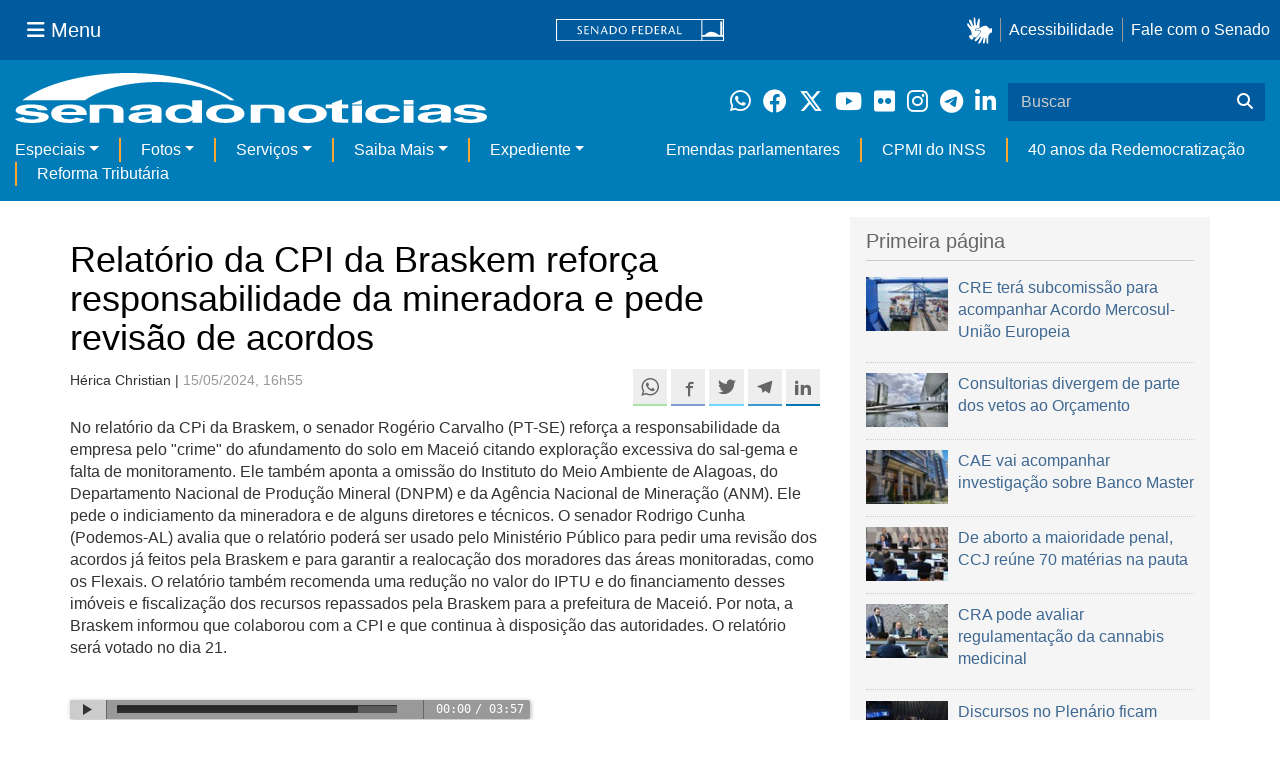

--- FILE ---
content_type: text/html;charset=utf-8
request_url: https://www12.senado.leg.br/noticias/audios/2024/05/relatorio-da-cpi-da-braskem-reforca-responsabilidade-da-mineradora-e-pede-revisao-de-acordos
body_size: 48384
content:



<!DOCTYPE html>

<html lang="pt-br">

<head>
    
        <link rel="canonical" href="https://www12.senado.leg.br/noticias/audios/2024/05/relatorio-da-cpi-da-braskem-reforca-responsabilidade-da-mineradora-e-pede-revisao-de-acordos" />
    <meta charset="utf-8">
    <meta http-equiv="X-UA-Compatible" content="IE=edge">
    <meta name="keywords" content="Agência Nacional de Mineração (ANM), Alagoas, Mineração, Ministério Público">
    
    
    
    
    
    <meta property="og:locale" content="pt_BR" />
    <meta property="og:site_name" content="Senado Federal" />
    <!-- HTML5 shim and Respond.js IE8 support of HTML5 elements and media queries -->
    <!--[if lt IE 9]>
      <script src="https://oss.maxcdn.com/libs/html5shiv/3.7.0/html5shiv.js"></script>
      <script src="https://oss.maxcdn.com/libs/respond.js/1.3.0/respond.min.js"></script>
    <![endif]-->

    
    <meta property="og:title" content="Relatório da CPI da Braskem reforça responsabilidade da mineradora e pede revisão de acordos"/>
    <meta name="description" property="og:description" content="No relatório da CPi da Braskem, o senador Rogério Carvalho (PT-SE) reforça a responsabilidade da empresa pelo &quot;crime&quot; do afundamento do solo em Maceió citando exploração excessiva do sal-gema e falta de monitoramento. Ele também aponta a omissão do Instituto do Meio Ambiente de Alagoas, do Departamento Nacional de Produção Mineral (DNPM) e da Agência Nacional de Mineração (ANM). Ele pede o indiciamento da mineradora e de alguns diretores e técnicos. O senador Rodrigo Cunha (Podemos-AL) avalia que o relatório poderá ser usado pelo Ministério Público para pedir uma revisão dos acordos já feitos pela Braskem e para garantir a realocação dos moradores das áreas monitoradas, como os Flexais. O relatório também recomenda uma redução no valor do IPTU e do financiamento desses imóveis e fiscalização dos recursos repassados pela Braskem para a prefeitura de Maceió. Por nota, a Braskem informou que colaborou com a CPI e que continua à disposição das autoridades. O relatório será votado no dia 21."/>
    <meta property="og:url" content="https://www12.senado.leg.br/noticias/audios/2024/05/relatorio-da-cpi-da-braskem-reforca-responsabilidade-da-mineradora-e-pede-revisao-de-acordos"/>
    <meta property="og:type" content="article"/>
    <meta property="article:publisher" content="150311598318037"/>
    <meta property="article:modified_time" content="2024-05-15T17:00:12-03:00"/>
    <meta name="sf_data" property="article:published_time" content="2024-05-15T16:55:42-03:00"/>
    <meta property="article:section" content="Áudios"/>
    <meta name="twitter:card" content="summary_large_image"/>
    <meta name="twitter:title" content="Relatório da CPI da Braskem reforça responsabilidade da mineradora e pede revisão de acordos"/>
    <meta name="twitter:description" content="No relatório da CPi da Braskem, o senador Rogério Carvalho (PT-SE) reforça a responsabilidade da empresa pelo &quot;crime&quot; do afundamento do solo em Maceió citando exploração excessiva do sal-gema e falta de monitoramento. Ele também aponta a omissão do Instituto do Meio Ambiente de Alagoas, do Departamento Nacional de Produção Mineral (DNPM) e da Agência Nacional de Mineração (ANM). Ele pede o indiciamento da mineradora e de alguns diretores e técnicos. O senador Rodrigo Cunha (Podemos-AL) avalia que o relatório poderá ser usado pelo Ministério Público para pedir uma revisão dos acordos já feitos pela Braskem e para garantir a realocação dos moradores das áreas monitoradas, como os Flexais. O relatório também recomenda uma redução no valor do IPTU e do financiamento desses imóveis e fiscalização dos recursos repassados pela Braskem para a prefeitura de Maceió. Por nota, a Braskem informou que colaborou com a CPI e que continua à disposição das autoridades. O relatório será votado no dia 21."/>
    <meta name="sf_indexacao" property="article:tag" content="Agência Nacional de Mineração (ANM)"/>
    <meta name="sf_indexacao" property="article:tag" content="Alagoas"/>
    <meta name="sf_indexacao" property="article:tag" content="Mineração"/>
    <meta name="sf_indexacao" property="article:tag" content="Ministério Público"/>



<title>Relatório da CPI da Braskem reforça responsabilidade da mineradora e pede revisão de acordos &mdash; Senado Notícias</title>

<meta name="viewport" content="width=device-width, initial-scale=1.0">

        
        
        
        <style>
            @media print {
                #redesSociais, #linha1-colunadireita, #linhaZ, #navbarSenado ul{display:none;}
                .saiba-mais, .topicos, .base-materia-ferramentas, .alo-senado, .audiojs, .edit-overlay {display:none;}

                /* Oculta menus, barras e elementos administrativos */
                #portal-personaltools,
                #portal-globalnav,
                #edit-zone,
                #portal-toolbar,
                .sf-wrapper {
                    display: none !important;
                }

                /* Alinhamento para impressão */
                #audio {
                    margin-left: 90px !important;
                    margin-right: 90px !important;
                }

            }
        </style>
    

    
<script>PORTAL_URL = 'https://www12.senado.leg.br/noticias';</script>


  

    

    

    <script type="text/javascript" src="https://www12.senado.leg.br/noticias/++plone++production/++unique++2025-12-18T12:07:18.374416/default.js" data-bundle="production"></script>

    

    

  

  

    

    

    <script type="text/javascript" src="https://www12.senado.leg.br/noticias/++plone++senado_noticias/++unique++2025-12-30%2010%3A24%3A26/bundles/senado_noticias-bundle.min.js" data-bundle="senado_noticias-js-bundle"></script>

    

    

  

  

    

    

    <script type="text/javascript" src="https://www12.senado.leg.br/noticias/++plone++senado_datetimepicker/++unique++2025-12-30%2010%3A24%3A22/bundles/datetimepicker.min.js" data-bundle="senado_datetimepicker-js-bundle"></script>

    

    

  

  

    

    

    <script type="text/javascript" src="https://www12.senado.leg.br/noticias/++plone++senado_widgets/++unique++2025-12-30%2010%3A24%3A26/bundles/senado_widgets.min.js" data-bundle="senado_widgets-js-bundle"></script>

    

    

  

  

    

    

    <script type="text/javascript" src="https://www12.senado.leg.br/noticias/++plone++static/++unique++2024-05-04%2010%3A02%3A26.370688/formwidget.autocomplete.min.js" data-bundle="formwidget-autocomplete"></script>

    

    

  

  

    

    

    <script type="text/javascript" src="https://www12.senado.leg.br/noticias/++plone++senado_noticias/++unique++2025-12-30%2010%3A24%3A26/bundles/senado_noticias_essencial-bundle.min.js" data-bundle="senado_noticias_essencial-bundle"></script>

    

    

  

  

    

    

    <script type="text/javascript" src="https://www12.senado.leg.br/noticias/++plone++senado_formwidget_textocomcontadordecaracteres/++unique++2025-12-30%2010%3A24%3A23/bundles/senado_formwidget_textocomcontadordecaracteres.min.js" data-bundle="senado_formwidget_textocomcontadordecaracteres-js-bundle"></script>

    

    

  


    
        <script type="text/javascript" src="https://www12.senado.leg.br/noticias/++plone++senado_noticias/audiojs/audio.min.js"></script>
        <script type="text/javascript" src="https://www12.senado.leg.br/noticias/++plone++senado_noticias/audiojs/audiojs-doc-ready.js"></script>
    

    <link rel="stylesheet" type="text/css" href="https://cdnjs.cloudflare.com/ajax/libs/font-awesome/4.7.0/css/font-awesome.min.css" />

    
    <link rel="apple-touch-icon" sizes="180x180" href="https://www12.senado.leg.br/noticias/++plone++senado_noticias/favicon/apple-touch-icon.png?v=697oma3x8q"/>
    <link rel="icon" type="image/png" sizes="32x32" href="https://www12.senado.leg.br/noticias/++plone++senado_noticias/favicon/favicon-32x32.png?v=697oma3x8q"/>
    <link rel="icon" type="image/png" sizes="16x16" href="https://www12.senado.leg.br/noticias/++plone++senado_noticias/favicon/favicon-16x16.png?v=697oma3x8q"/>
    <link rel="manifest" href="https://www12.senado.leg.br/noticias/++plone++senado_noticias/favicon/manifest.json?v=697oma3x8q"/>
    <link rel="mask-icon" color="#00305c" href="https://www12.senado.leg.br/noticias/++plone++senado_noticias/favicon/safari-pinned-tab.svg?v=697oma3x8q"/>
    <link rel="shortcut icon" href="https://www12.senado.leg.br/noticias/++plone++senado_noticias/favicon/favicon.ico?v=697oma3x8q"/>
    <meta name="apple-mobile-web-app-title" content="Senado Federal"/>
    <meta name="application-name" content="Senado Federal"/>
    <meta name="msapplication-config" content="https://www12.senado.leg.br/noticias/++plone++senado_noticias/favicon/browserconfig.xml?v=697oma3x8q"/>
    <meta name="theme-color" content="#00305c"/>


    <link rel="search" href="https://www12.senado.leg.br/noticias/busca" title="Buscar neste site" />







<link rel="stylesheet" href="https://www12.senado.leg.br/noticias/++plone++production/++unique++2025-12-18T12:07:18.374416/default.css" data-bundle="production" /><link rel="stylesheet" href="https://www12.senado.leg.br/noticias/++plone++static/++unique++2025-11-27%2020%3A39%3A16/plone-glyphicons-compiled.css" data-bundle="plone-glyphicons" /><link rel="stylesheet" href="https://www12.senado.leg.br/noticias/++plone++senado_datetimepicker/++unique++2025-12-30%2010%3A24%3A22/bundles/datetimepicker.min.css" data-bundle="senado_datetimepicker-css-bundle" /><link rel="stylesheet" href="https://www12.senado.leg.br/noticias/++plone++senado_widgets/++unique++2025-12-30%2010%3A24%3A26/bundles/senado_widgets.min.css" data-bundle="senado_widgets-css-bundle" /><link rel="stylesheet" href="https://www12.senado.leg.br/noticias/++plone++static/++unique++2025-11-27%2020%3A39%3A16/plone-fontello-compiled.css" data-bundle="plone-fontello" /><link rel="stylesheet" href="https://www12.senado.leg.br/noticias/++plone++senado_noticias/++unique++2025-12-30%2010%3A24%3A26/bundles/senado_noticias-css-bundle.min.css" data-bundle="senado_noticias-css-bundle" /><link rel="stylesheet" href="https://www12.senado.leg.br/noticias/++plone++static/++unique++2024-05-04%2010%3A02%3A26.370688/formwidget.autocomplete.min.css" data-bundle="formwidget-autocomplete" /><link rel="stylesheet" href="https://www12.senado.leg.br/noticias/++plone++senado_noticias/++unique++2025-12-30%2010%3A24%3A26/bundles/senado_noticias_essencial-bundle.min.css" data-bundle="senado_noticias_essencial-bundle" />


    <meta name="viewport" content="width=device-width, initial-scale=1.0, minimum-scale=1.0" />
    <meta name="description" content="Portal de Notícias do Senado Federal: matérias, entrevistas e informações oficiais sobre a atividade legislativa." />

    
    <script async="async" src="https://www.googletagmanager.com/gtag/js?id=G-CW3ZH25XMK"></script>
    <script>
        window.dataLayer = window.dataLayer || [];
        function gtag(){dataLayer.push(arguments);}
        gtag('js', new Date());
        gtag('config', 'G-19XVN78DZV');
        gtag('config', 'G-CW3ZH25XMK');
    </script>
    
    

    
</head>

<body id="sfcss" data-i18ncatalogurl="https://www12.senado.leg.br/noticias/plonejsi18n" data-view-url="https://www12.senado.leg.br/noticias/audios/2024/05/relatorio-da-cpi-da-braskem-reforca-responsabilidade-da-mineradora-e-pede-revisao-de-acordos" data-portal-url="https://www12.senado.leg.br/noticias" data-pat-pickadate="{&quot;selectYears&quot;: 200}" data-base-url="https://www12.senado.leg.br/noticias/audios/2024/05/relatorio-da-cpi-da-braskem-reforca-responsabilidade-da-mineradora-e-pede-revisao-de-acordos" class="frontend icons-on portaltype-noticias-audio section-audios site-noticias subsection-2024 subsection-2024-05 subsection-2024-05-relatorio-da-cpi-da-braskem-reforca-responsabilidade-da-mineradora-e-pede-revisao-de-acordos template-view thumbs-on userrole-anonymous viewpermission-view">

    
    

    <a id="ancora-irconteudoprincipal" class="sr-only" href="#conteudoPrincipal">Ir para conteúdo principal</a>

    
        
        
    
    

    <div class="sf-wrapper">
        <div class="js-sidebar-mountpoint" data-url="/hpsenado/wssidebar.json"></div>
    </div>
    
<div class="sf-wrapper">
    <nav class="Triad navbar_global">
        <div>
            <button class="btn btn-lg btn-secondary js-sidebar-action" id="jstoggle" type="button" aria-label="Menu Senado">
                <i class="fas fa-bars"></i>
                <span class="u-hideLower title-n"> Menu</span>
            </button>
        </div>
        <div>
            <a class="navbar_global-brand" href="https://www.senado.leg.br" title="Senado Federal">
                <img src="https://www.senado.leg.br/noticias/essencial/images/senado.svg" alt="Title">
            </a>
        </div>
        <div>
            <div class="Rail Rail--fenced u-hideLower">
                <a class="js-vlibras" role="button" title="Acessibilidade">
                    <img src="https://www.senado.leg.br/noticias/essencial/images/hands.svg" width="25px" height="27px" alt="Acessibilidade">
                </a>
                <a class="link link-deep" href="https://www12.senado.leg.br/institucional/responsabilidade-social/acessibilidade">Acessibilidade</a>
                <a class="link link-deep" href="http://www12.senado.gov.br/institucional/falecomosenado">Fale com o Senado</a>
            </div>
            <a class="btn btn-lg btn-secondary u-hideUpper" href="http://www12.senado.gov.br/institucional/falecomosenado" arial-label="Fale com o Senado">
                <i class="fas fa-phone"></i>
                <span class="sr-only">Fale com o Senado</span>
            </a>
        </div>
    </nav>
</div>

    
        
<div class="sf-wrapper">
    <div class="menu-local">
        <div class="pt-2">
            <a class="nav_control-title" href="/noticias" title="Senado Notícias">
                <img class="img-fluid" src="/noticias/++plone++senado_noticias/img/logo_branca.svg" alt="Senado Notícias" height="auto" width="100%">
            </a>
        </div>
        <button class="btn_control-res btn btn-tertiary btn-lg" type="button" data-toggle="collapse.se" data-target="#menu-local__form" aria-controls="menu-local__form" aria-expanded="false" aria-label="Exibe busca">
            <i class="fas fa-search" aria-hidden="true"></i>
            <span class="sr-only">Buscar</span>
        </button>
        <div class="menu-local__social">
            <a class="link link-deep--whatsapp" href="https://www12.senado.leg.br/noticias/whatsapp" target="_blank" title="WhatsApp">
                <i class="fab fa-whatsapp" aria-hidden="true"></i>
                <span class="sr-only">Clique para receber notícias do Senado em seu Whatsapp</span>
            </a>
            <a class="link link-deep--facebook" href="http://www.facebook.com/senadofederal" target="_blank" title="Facebook">
                <i class="fab fa-facebook" aria-hidden="true"></i>
                <span class="sr-only">Facebook do Senado Federal</span>
            </a>
            <a class="link link-deep--twitter" href="https://twitter.com/senadofederal" target="_blank" title="Twitter">
                <i class="fab fa-x-twitter" aria-hidden="true"></i>
                <span class="sr-only">Twitter do Senado Federal</span>
            </a>
            <a class="link link-deep--youtube" href="http://www.youtube.com/user/TVSenadoOficial" target="_blank" title="YouTube">
                <i class="fab fa-youtube" aria-hidden="true"></i>
                <span class="sr-only">Canal Youtube da TV Senado</span>
            </a>
            <a class="link link-deep--flickr" href="http://www.flickr.com/agenciasenado" target="_blank" title="Flickr">
                <i class="fab fa-flickr" aria-hidden="true"></i>
                <span class="sr-only">Flickr da Agência Senado</span>
            </a>
            <a class="link link-deep--instagram" href="http://instagram.com/senadofederal" target="_blank" title="Instagram">
                <i class="fab fa-instagram" aria-hidden="true"></i>
                <span class="sr-only">Instagram do Senado Federal</span>
            </a>
            <a class="link link-deep--telegram" href="https://t.me/SenadoNoTelegram" target="_blank" title="Telegram">
                <i class="fab fa-telegram-plane" aria-hidden="true"></i>
                <span class="sr-only">Senado Federal no Telegram</span>
            </a>
            <a class="link link-deep--linkedin" href="https://www.linkedin.com/company/senadofederal/" target="_blank" title="Linkedin">
                <i class="fab fa-linkedin-in" aria-hidden="true"></i>
                <span class="sr-only">Linkedin do Senado Federal</span>
            </a>
        </div>
        <form class="menu-local__form collapse" id="menu-local__form" action="https://www12.senado.leg.br/noticias/busca">
            <div class="search-wrapper">
                <label for="input-buscar" class="sr-only">Buscar</label>
                <input class="form-control search-out" type="search" placeholder="Buscar" name="SearchableText" id="input-buscar">
                <button class="search-btn" type="submit" aria-label="Buscar">
                    <i class="fas fa-search" aria-hidden="true"></i>
                    <span class="sr-only">Buscar</span>
                </button>
            </div>
        </form>
    </div>
    <nav class="navbar navbar_control navbar-expand-lg navbar--sf">
        <button class="navbar-toggler navbar-toggler--sf" type="button" data-toggle="collapse.se" data-target="#js-navbar-dropdown" aria-controls="js-navbar-dropdown" aria-expanded="false" aria-label="Menu Desta Seção">
            <div class="btn btn-secondary">
                <i class="fas fa-bars"></i>
            </div>
            <div class="ml-2">MENU DESTA SEÇÃO</div>
        </button>
        <div class="collapse navbar-collapse-se" id="js-navbar-dropdown">
            <ul class="navbar-nav navbar-nav--sf">
                <li class="nav-item dropdown"><a class="link link--nav dropdown-toggle" id="js-menu-2" href="#" data-toggle="dropdown.se" aria-haspopup="true" aria-expanded="false">Especiais</a>
                    <div class="dropdown-menu dropdown-menu--sf" aria-labelledby="js-menu-2">
                        <a class="dropdown-item" href="/noticias/infomaterias">Reportagens</a>
                        <a class="dropdown-item" href="/noticias/especiais/arquivo-s">Arquivo S</a>
                        <a class="dropdown-item" href="/noticias/infomaterias/ultimas_webstories">Web Stories</a>
                        <a class="dropdown-item" href="/noticias/ao-vivo">Grandes coberturas</a>
                        <a class="dropdown-item" href="/noticias/acervo-historico">Acervo</a>
                    </div>
                </li>
                <li class="nav-item dropdown"><a class="link link--nav dropdown-toggle" id="js-menu-3" href="#" data-toggle="dropdown.se" aria-haspopup="true" aria-expanded="false">Fotos</a>
                    <div class="dropdown-menu dropdown-menu--sf" aria-labelledby="js-menu-3">
                        <a class="dropdown-item" href="http://www12.senado.leg.br/fotos">Banco de imagens</a>
                        <a class="dropdown-item" href="/noticias/galerias">Galerias</a>
                    </div>
                </li>
                <li class="nav-item dropdown"><a class="link link--nav dropdown-toggle" id="js-menu-4" href="#" data-toggle="dropdown.se" aria-haspopup="true" aria-expanded="false">Serviços</a>
                    <div class="dropdown-menu dropdown-menu--sf" aria-labelledby="js-menu-4">
                        <a class="dropdown-item" href="https://www12.senado.leg.br/multimidia">Senado Multimídia</a>
                        <a class="dropdown-item js-sfn-offer" href="#">Notificações</a>
                        <a class="dropdown-item" href="/noticias/newsletter">Newsletter</a>
                    </div>
                </li>
                <li class="nav-item dropdown"><a class="link link--nav dropdown-toggle" id="js-menu-5" href="#" data-toggle="dropdown.se" aria-haspopup="true" aria-expanded="false">Saiba Mais</a>
                    <div class="dropdown-menu dropdown-menu--sf" aria-labelledby="js-menu-5">
                        <a class="dropdown-item" href="/noticias/glossario-legislativo">Glossário</a>
                        <a class="dropdown-item" href="/noticias/entenda-o-assunto">Entenda o assunto</a>
                        <a class="dropdown-item" href="/manualdecomunicacao">Manual de Comunicação</a>
                        <a class="dropdown-item" href="/noticias/constituicoes">Constituições</a>
                    </div>
                </li>
                <li class="nav-item dropdown"><a class="link link--nav dropdown-toggle" id="js-menu-6" href="#" data-toggle="dropdown.se" aria-haspopup="true" aria-expanded="false">Expediente</a>
                    <div class="dropdown-menu dropdown-menu--sf" aria-labelledby="js-menu-6">
                        <a class="dropdown-item" href="/noticias/quem-somos">Quem somos</a>
                        <a class="dropdown-item" href="/noticias/fale-conosco">Fale com a gente</a>
                        <a class="dropdown-item" href="/noticias/politica-de-uso">Política de uso</a>
                        <a class="dropdown-item" href="/noticias/politica-de-uso-das-redes-sociais">Política de uso para redes sociais</a>
                    </div>
                </li>
                <li class="nav-spacer"></li>
                <li class="nav-item">
                    <a class="link link--nav" href="/noticias/destaques/emendas-parlamentares">Emendas parlamentares</a>
                </li>
                <li class="nav-item">
                    <a class="link link--nav" href="/noticias/destaques/cpmi-do-inss">CPMI do INSS</a>
                </li>
                <li class="nav-item">
                    <a class="link link--nav" href="/noticias/destaques/40-anos-da-redemocratizacao">40 anos da Redemocratização</a>
                </li>
                <li class="nav-item">
                    <a class="link link--nav" href="/noticias/destaques/reforma-tributaria">Reforma Tributária</a>
                </li>
            </ul>
        </div>
    </nav>
</div>

    


    
    
    
        

        
    
    
    

    
    
    
    

    
    <div id="conteudoPrincipal" class="container" role="main">
        <!-- início bannner-->
        
        
        <!-- fim bannner-->
        
  


        <span id="social-tags-body" style="display: none" itemscope itemtype="http://schema.org/WebPage">
  
</span>

        

        
        <div class="row" id="linha1">

            
                
                    
                        

                        

                        <div class="col-sm-7 col-md-8">
                        
        <div id="audio">

            <h1>Relatório da CPI da Braskem reforça responsabilidade da mineradora e pede revisão de acordos</h1>

            

        <div class="SocialBar SocialBar--right">
            
    <p class="js-socialbar l-fork u-noPrint">
        <a class="btn / ShareIcon ShareIcon--whatsapp" data-action="share/whatsapp/share" href="whatsapp://send?text=Relat%C3%B3rio%20da%20CPI%20da%20Braskem%20refor%C3%A7a%20responsabilidade%20da%20mineradora%20e%20pede%20revis%C3%A3o%20de%20acordos%0A%0Ahttps%3A%2F%2Fwww12.senado.leg.br%2Fnoticias%2Faudios%2F2024%2F05%2Frelatorio-da-cpi-da-braskem-reforca-responsabilidade-da-mineradora-e-pede-revisao-de-acordos%3Futm_medium%3Dshare-button%26utm_source%3Dwhatsapp">
            <span class="sr-only">Compartilhe este conteúdo no Whatsapp</span>
        </a>
        <a class="btn / ShareIcon ShareIcon--facebook / js-popup" target="_blank" href="https://facebook.com/sharer.php?u=https%3A%2F%2Fwww12.senado.leg.br%2Fnoticias%2Faudios%2F2024%2F05%2Frelatorio-da-cpi-da-braskem-reforca-responsabilidade-da-mineradora-e-pede-revisao-de-acordos%3Futm_medium%3Dshare-button%26utm_source%3Dfacebook">
            <span class="sr-only">Compartilhe este conteúdo no Facebook</span>
        </a>
        <a class="btn / ShareIcon ShareIcon--twitter / js-popup" target="_blank" href="https://twitter.com/share?url=https%3A%2F%2Fwww12.senado.leg.br%2Fnoticias%2Faudios%2F2024%2F05%2Frelatorio-da-cpi-da-braskem-reforca-responsabilidade-da-mineradora-e-pede-revisao-de-acordos%3Futm_medium%3Dshare-button%26utm_source%3Dtwitter&amp;text=Relat%C3%B3rio%20da%20CPI%20da%20Braskem%20refor%C3%A7a%20responsabilidade%20da%20mineradora%20e%20pede%20revis%C3%A3o%20de%20acordos">
            <span class="sr-only">Compartilhe este conteúdo no Twitter</span>
        </a>
        <a class="btn / ShareIcon ShareIcon--telegram / js-popup" target="_blank" data-height="550" href="https://telegram.me/share/url?url=https%3A%2F%2Fwww12.senado.leg.br%2Fnoticias%2Faudios%2F2024%2F05%2Frelatorio-da-cpi-da-braskem-reforca-responsabilidade-da-mineradora-e-pede-revisao-de-acordos%3Futm_medium%3Dshare-button%26utm_source%3Dtelegram">
            <span class="sr-only">Compartilhe este conteúdo no Telegram</span>
        </a>
        <a class="btn / ShareIcon ShareIcon--linkedin / js-popup" target="_blank" data-height="550" href="https://www.linkedin.com/shareArticle?mini=true&amp;url=https%3A%2F%2Fwww12.senado.leg.br%2Fnoticias%2Faudios%2F2024%2F05%2Frelatorio-da-cpi-da-braskem-reforca-responsabilidade-da-mineradora-e-pede-revisao-de-acordos%3Futm_medium%3Dshare-button%26utm_source%3Dlinkedin">
            <span class="sr-only">Compartilhe este conteúdo no Linkedin</span>
        </a>
    </p>

        </div>

        <p>
            <small>
                Hérica Christian | 
                <span class="text-muted">15/05/2024, 16h55</span>
                
            </small>
        </p>

    

            <div class="clearfix"></div>

            



            <div id="textoMateria">
                <p>No relatório da CPi da Braskem, o senador Rogério Carvalho (PT-SE) reforça a responsabilidade da empresa pelo "crime" do afundamento do solo em Maceió citando exploração excessiva do sal-gema e falta de monitoramento. Ele também aponta a omissão do Instituto do Meio Ambiente de Alagoas, do Departamento Nacional de Produção Mineral (DNPM) e da Agência Nacional de Mineração (ANM). Ele pede o indiciamento da mineradora e de alguns diretores e técnicos. O senador Rodrigo Cunha (Podemos-AL) avalia que o relatório poderá ser usado pelo Ministério Público para pedir uma revisão dos acordos já feitos pela Braskem e para garantir a realocação dos moradores das áreas monitoradas, como os Flexais. O relatório também recomenda uma redução no valor do IPTU e do financiamento desses imóveis e fiscalização dos recursos repassados pela Braskem para a prefeitura de Maceió. Por nota, a Braskem informou que colaborou com a CPI e que continua à disposição das autoridades. O relatório será votado no dia 21.</p>
                
            </div>

            <br />

            <div class="">
                <audio preload="auto" src="https://www12.senado.leg.br/radio/@@audio/9e33b1a0-ccb1-426b-8165-02f6179a5e78"></audio>
            </div>

            <br />

            <div id="downloadAudio" class="u-noPrint">
                <p>Opções: <a href="https://www12.senado.leg.br/radio/@@audio/9e33b1a0-ccb1-426b-8165-02f6179a5e78?download" download>Download</a></p>
            </div>

            <br />

            <div id="boxLateralMateria" class="col-md-12 hidden-xs recuo-esquerdo">
                <!-- Placeholder do box lateral -->
            </div>

            <div id="boxRodapeMateria" class="visible-xs">
                <aside role="complementary">
                    <div class="saiba-mais">
                        <div class="painel painel-base painel-links">
                            
                                <div class="painel-cabecalho">
                                    <h4>Saiba mais</h4>
                                </div>
                                <div class="painel-corpo">
                                    <ul class="list-unstyled">
                                        
                                            <li>
                                                <span class="glyphicon glyphicon-list-alt"></span>
                                                <a href="https://www12.senado.leg.br/noticias/materias/2024/03/26/cpi-da-braskem-abre-hotsite-para-perguntas-e-relatos-das-vitimas-de-maceio" target="_self">CPI da Braskem abre hotsite para perguntas e relatos das vítimas de Maceió</a>
                                            </li>
                                        
                                            <li>
                                                <span class="glyphicon glyphicon-list-alt"></span>
                                                <a href="https://www12.senado.leg.br/noticias/materias/2024/05/15/cpi-da-braskem-relatorio-preve-14-indiciamentos-e-nova-taxa-de-fiscalizacao" target="_self">CPI da Braskem: relatório prevê 14 indiciamentos e nova taxa de fiscalização</a>
                                            </li>
                                        
                                    </ul>
                                </div>
                            
                            
                        </div>
                    </div>
                </aside>
            </div>

            
        <div class="topicos">
            <p>
                <small class="text-muted">MAIS NOTÍCIAS SOBRE: </small><br>
                <div style="margin-bottom: 0.5em">
                    <span class="label label-default tagsize"><a href="https://www12.senado.leg.br/noticias/tags/CPI%20da%20Braskem">CPI da Braskem</a></span>
                </div>
                <div style="margin-bottom: 0.5em">
                    <span class="label label-default tagsize"><a href="https://www12.senado.leg.br/noticias/tags/Senador%20Rog%C3%A9rio%20Carvalho">Senador Rogério Carvalho</a></span>
                    <span class="label label-default tagsize"><a href="https://www12.senado.leg.br/noticias/tags/Senador%20Rodrigo%20Cunha">Senador Rodrigo Cunha</a></span>
                </div>
                <div style="margin-bottom: 0.5em">
                    <span class="label label-default tagsize"><a href="https://www12.senado.leg.br/noticias/tags/Ag%C3%AAncia%20Nacional%20de%20Minera%C3%A7%C3%A3o%20%28ANM%29">Agência Nacional de Mineração (ANM)</a></span>
                    <span class="label label-default tagsize"><a href="https://www12.senado.leg.br/noticias/tags/Alagoas">Alagoas</a></span>
                    <span class="label label-default tagsize"><a href="https://www12.senado.leg.br/noticias/tags/Minera%C3%A7%C3%A3o">Mineração</a></span>
                    <span class="label label-default tagsize"><a href="https://www12.senado.leg.br/noticias/tags/Minist%C3%A9rio%20P%C3%BAblico">Ministério Público</a></span>
                </div>
                <div style="margin-bottom: 0.5em">
                    <span class="label label-default tagsize"><a href="https://www12.senado.leg.br/noticias/tags/R%C3%A1dio%20Senado">Rádio Senado</a></span>
                </div>
            </p>
        </div>
    

            <div class="base-materia-ferramentas u-noPrint">
                <p>
                    <small>
                        <a href="#" onclick="window.print(); return false"><span class="glyphicon glyphicon-print"></span> IMPRIMIR</a>
                    </small>
                </p>
            </div>
        </div>
    
                        </div>
                    
                
            

            <div class="col-sm-5 col-md-4" id="linha1-colunadireita">
                
                
        

        <div class="Box Box--lg u-spacer--xl +cut">
            <div class="Apex Apex--cut epsilon u-spacer--xl">Primeira página</div>
            <div class="CutHere CutHere--xl">
                
                    <div class="Media">
                        

    

    
        

    

    


    

    

    <div class="Media-figure u-size1of4">
        <div class="Embed Embed--3by2">

            

            

            <a href="/noticias/audios/2026/01/cre-tera-subcomissao-para-acompanhar-acordo-mercosul-uniao-europeia">
            
            <img class="img-responsive img-full" src="/noticias/audios/2026/01/cre-tera-subcomissao-para-acompanhar-acordo-mercosul-uniao-europeia/mural/destaque_noticia?182931" alt="" />
            
            </a>

       </div>
    </div>

    <div class="Media-body">

        
            <a class="Manchete-titulo" href="/noticias/audios/2026/01/cre-tera-subcomissao-para-acompanhar-acordo-mercosul-uniao-europeia">

                

                <span class="titulo">CRE terá subcomissão para acompanhar Acordo Mercosul-União Europeia</span>

                
            </a>
        

        

        

        
    </div>

    

    

    


                    </div>
                
                    <div class="Media">
                        

    

    
        

    

    


    

    

    <div class="Media-figure u-size1of4">
        <div class="Embed Embed--3by2">

            

            

            <a href="/noticias/materias/2026/01/16/analise-tecnica-do-congresso-diverge-de-parte-dos-vetos-a-lei-orcamentaria-1">
            
            <img class="img-responsive img-full" src="/noticias/materias/2026/01/16/analise-tecnica-do-congresso-diverge-de-parte-dos-vetos-a-lei-orcamentaria-1/mural/destaque_noticia?191046" alt="Sede das duas Casas do Poder Legislativo e um dos mais famosos cartões postais do Brasil, o Palácio do Congresso Nacional é composto por duas cúpulas e duas torres de 28 andares, que abrigam a Câmara dos Deputados e o Senado Federal." />
            
            </a>

       </div>
    </div>

    <div class="Media-body">

        
            <a class="Manchete-titulo" href="/noticias/materias/2026/01/16/analise-tecnica-do-congresso-diverge-de-parte-dos-vetos-a-lei-orcamentaria-1">

                

                <span class="titulo">Consultorias divergem de parte dos vetos ao Orçamento</span>

                
            </a>
        

        

        

        
    </div>

    

    

    


                    </div>
                
                    <div class="Media">
                        

    

    
        

    

    


    

    

    <div class="Media-figure u-size1of4">
        <div class="Embed Embed--3by2">

            

            

            <a href="/noticias/materias/2026/01/15/cae-cria-grupo-para-acompanhar-investigacoes-sobre-o-banco-master">
            
            <img class="img-responsive img-full" src="/noticias/materias/2026/01/15/cae-cria-grupo-para-acompanhar-investigacoes-sobre-o-banco-master/mural/destaque_noticia?103150" alt="" />
            
            </a>

       </div>
    </div>

    <div class="Media-body">

        
            <a class="Manchete-titulo" href="/noticias/materias/2026/01/15/cae-cria-grupo-para-acompanhar-investigacoes-sobre-o-banco-master">

                

                <span class="titulo">CAE vai acompanhar investigação sobre Banco Master</span>

                
            </a>
        

        

        

        
    </div>

    

    

    


                    </div>
                
                    <div class="Media">
                        

    

    
        

    

    


    

    

    <div class="Media-figure u-size1of4">
        <div class="Embed Embed--3by2">

            

            

            <a href="/noticias/materias/2026/01/16/de-aborto-a-maioridade-penal-ccj-reune-70-materias-prontas-para-pauta">
            
            <img class="img-responsive img-full" src="/noticias/materias/2026/01/16/de-aborto-a-maioridade-penal-ccj-reune-70-materias-prontas-para-pauta/mural/destaque_noticia?190206" alt="Mesa: 
relator do PL 2.616/2025, senador Laércio Oliveira (PP-SE);
presidente da CCJ, senador Otto Alencar (PSD-BA); 
vice-presidente da CCJ, senador Vanderlan Cardoso (PSD-GO).;
senador Magno Malta (PL-ES);
senador Dr. Hiran (PP-RR)." />
            
            </a>

       </div>
    </div>

    <div class="Media-body">

        
            <a class="Manchete-titulo" href="/noticias/materias/2026/01/16/de-aborto-a-maioridade-penal-ccj-reune-70-materias-prontas-para-pauta">

                

                <span class="titulo">De aborto a maioridade penal, CCJ reúne 70 matérias na pauta</span>

                
            </a>
        

        

        

        
    </div>

    

    

    


                    </div>
                
                    <div class="Media">
                        

    

    
        

    

    


    

    

    <div class="Media-figure u-size1of4">
        <div class="Embed Embed--3by2">

            

            

            <a href="/noticias/materias/2026/01/15/cra-pode-votar-regulamentacao-da-cannabis-medicinal">
            
            <img class="img-responsive img-full" src="/noticias/materias/2026/01/15/cra-pode-votar-regulamentacao-da-cannabis-medicinal/mural/destaque_noticia?153344" alt="Bancada:
relator da CRA, senador Jaime Bagattoli (PL-RO);
relator da CRA, senador Chico Rodrigues (PSB-RR), em pronunciamento." />
            
            </a>

       </div>
    </div>

    <div class="Media-body">

        
            <a class="Manchete-titulo" href="/noticias/materias/2026/01/15/cra-pode-votar-regulamentacao-da-cannabis-medicinal">

                

                <span class="titulo">CRA pode avaliar regulamentação da cannabis medicinal</span>

                
            </a>
        

        

        

        
    </div>

    

    

    


                    </div>
                
                    <div class="Media">
                        

    

    
        

    

    


    

    

    <div class="Media-figure u-size1of4">
        <div class="Embed Embed--3by2">

            

            

            <a href="/noticias/materias/2026/01/16/de-olho-no-publico-virtual-discursos-no-senado-ficam-mais-curtos-aponta-estudo">
            
            <img class="img-responsive img-full" src="/noticias/materias/2026/01/16/de-olho-no-publico-virtual-discursos-no-senado-ficam-mais-curtos-aponta-estudo/mural/destaque_noticia?190831" alt="Mesa: 
senador Sergio Moro (União-PR); 
presidente do Senado Federal, senador Davi Alcolumbre (União-AP); 
secretário-geral da Mesa do Senado Federal, Danilo Augusto Barboza de Aguiar; 
senador Rogerio Marinho (PL-RN)." />
            
            </a>

       </div>
    </div>

    <div class="Media-body">

        
            <a class="Manchete-titulo" href="/noticias/materias/2026/01/16/de-olho-no-publico-virtual-discursos-no-senado-ficam-mais-curtos-aponta-estudo">

                

                <span class="titulo">Discursos no Plenário ficam mais curtos, revela estudo</span>

                
            </a>
        

        

        

        
    </div>

    

    

    


                    </div>
                
                <a href="https://www12.senado.leg.br/noticias">
                    <strong>Veja mais destaques ›</strong>
                </a>
            </div>
        </div>
    
        
        <div class="Box Box--y Box--lg u-spacer--xl +apart">
            <div class="Apex Apex--default epsilon u-spacer--xl">Últimas</div>
            <div class="CutHere milli">
                <div>
                    <div class="text-muted milli">
                        16/01/2026 18h39
                    </div>
                    <a href="/noticias/materias/2026/01/16/de-olho-no-publico-virtual-discursos-no-senado-ficam-mais-curtos-aponta-estudo">De olho no público virtual, discursos no Senado ficam mais curtos, aponta estudo</a>
                </div>
                <div>
                    <div class="text-muted milli">
                        16/01/2026 17h50
                    </div>
                    <a href="/noticias/materias/2026/01/16/proibicao-de-pacotes-de-viagens-com-datas-flexiveis-esta-na-pauta-da-cdr">Proibição de pacotes de viagens com datas flexíveis está na pauta da CDR</a>
                </div>
                <div>
                    <div class="text-muted milli">
                        16/01/2026 16h29
                    </div>
                    <a href="/noticias/materias/2026/01/16/cidadaos-ajudam-a-escrever-projetos-de-lei-com-ferramenta-de-inteligencia-artificial">Cidadãos ajudam a escrever projetos de lei com ferramenta de inteligência artificial</a>
                </div>
                <div>
                    <div class="text-muted milli">
                        16/01/2026 14h18
                    </div>
                    <a href="/noticias/materias/2026/01/16/ci-pode-votar-projeto-que-exige-sinalizacao-em-rodovias-federais-apos-obras">CI pode votar projeto que exige sinalização em rodovias federais após obras</a>
                </div>
                <div>
                    <div class="text-muted milli">
                        16/01/2026 13h41
                    </div>
                    <a href="/noticias/materias/2026/01/16/analise-tecnica-do-congresso-diverge-de-parte-dos-vetos-a-lei-orcamentaria-1">Análise técnica do Congresso diverge de parte dos vetos à Lei Orçamentária</a>
                </div>
            </div>
        </div>
        <div class="text-muted text-right milli">
            <a href="https://www12.senado.leg.br/noticias/ultimas">Veja mais ›</a>
        </div>
    
    
                
            </div>
        </div>
        
        
        
        
        
    </div>
    

    
    
        
    <div class="sf-wrapper">
        <footer class="Footer">
            <div class="container">
                <div class="Triad Triad--stackable">
                    <div class="Rail gamma my-2">
                        <a class="link link-deep--facebook" href="https://www.facebook.com/SenadoFederal" aria-label="Facebook do Senado Federal" target="_blank"><i class="fab fa-facebook" aria-hidden="true"></i></a><a class="link link-deep--twitter" href="https://twitter.com/senadofederal" title="Twitter" target="_blank"><i class="fab fa-x-twitter"></i></a><a class="link link-deep--instagram" href="https://www.instagram.com/senadofederal" aria-label="Instagram do Senado Federal" target="_blank"><i class="fab fa-instagram" aria-hidden="true"></i></a><a class="link link-deep--youtube" href="https://www.youtube.com/user/TVSenadoOficial" aria-label="Canal Youtube da TV Senado" target="_blank"><i class="fab fa-youtube" aria-hidden="true"></i></a></div>
                    <ul class="Rail my-2">
                        <li><a href="https://www.camara.leg.br" title="Câmara dos Deputados" target="_blank"><img src="https://www.senado.leg.br/noticias/essencial/images/icon-camara.svg" alt="Câmara dos Deputados" width="23px" height="23px"></a></li>
                        <li><a href="https://www.congressonacional.leg.br" title="Congresso Nacional" target="_blank"><img src="https://www.senado.leg.br/noticias/essencial/images/icon-congresso.svg" alt="Congresso Nacional" width="42px" height="23px"></a></li>
                        <li><a href="https://www.tcu.gov.br" title="Tribunal de Contas da União" target="_blank"><img src="https://www.senado.leg.br/noticias/essencial/images/icon-tcu.svg" alt="Tribunal de Contas da União" width="28px" height="23px"></a></li>
                    </ul>
                    <ul class="Rail Rail--fenced my-2">
                        <li><a class="link link-deep" href="https://www12.senado.leg.br/institucional/carta-de-servicos/en/carta-de-servicos">ENGLISH</a></li>
                        <li><a class="link link-deep" href="https://www12.senado.leg.br/institucional/carta-de-servicos/es/carta-de-servicos">ESPAÑOL</a></li>
                        <li><a class="link link-deep" href="https://www12.senado.leg.br/institucional/carta-de-servicos/fr/carta-de-servicos">FRANÇAIS</a></li>
                    </ul>
                </div>
                <div class="divider my-2"></div>
                <div class="Triad Triad--stackable Triad--x">
                    <div class="my-2"><a class="link link-deep" href="https://intranet.senado.leg.br" title="Intranet"><i class="fas fa-lock mr-1"></i> Intranet</a></div>
                    <ul class="Rail Rail--fenced Rail--stackable my-2">
                        <li><a class="link link-deep" href="https://www12.senado.leg.br/institucional/pessoas/pessoas">Servidor efetivo</a></li>
                        <li><a class="link link-deep" href="https://www12.senado.leg.br/institucional/pessoas/pessoas">Servidor comissionado</a></li>
                        <li><a class="link link-deep" href="https://www12.senado.leg.br/institucional/pessoas/pessoas">Servidor aposentado</a></li>
                        <li><a class="link link-deep" href="https://www12.senado.leg.br/institucional/pessoas/pessoas">Pensionista</a></li>
                    </ul>
                    <ul class="Rail Rail--fenced Rail--stackable my-2">
                        <li><a class="link link-deep" href="https://www12.senado.leg.br/institucional/protecao-dados">Proteção de dados (LGPD)</a></li>
                        <li><a class="link link-deep" href="https://www12.senado.leg.br/institucional/falecomosenado" title="Fale com o Senado" aria-label="Fale com o Senado"><i class="fas fa-phone u-flip-x mr-1"></i> Fale com o Senado</a></li>
                    </ul>
                </div>
                <div class="divider my-2"></div>
                <div class="d-flex justify-content-xl-center"><span class="my-2">Senado Federal - Praça dos Três Poderes - Brasília DF - CEP 70165-900 | <span class="text-nowrap">Telefone: 0800 0 61 2211</span></span></div>
            </div>
        </footer>
    </div>

    

    
        <div class="modal / js-autoplay" id="js-modal-video" tabindex="-1" role="dialog">
            <div class="modal-dialog modal-sm" role="document">
                <div class="modal-content">
                    <div class="modal-body">
                        <button type="button" class="modal-close" data-dismiss="modal" aria-label="Close">
                            <span aria-hidden="true">&times;</span>
                        </button>
                        <div class="Embed Embed--3by2 / js-modal-video-content">
                            <iframe class="hide" frameborder='0' allowfullscreen=""></iframe>
                            <video class="hide" controls="true"></video>
                        </div>
                    </div>
                </div>
            </div>
        </div>
    

    <div class="Modal" id="modal-sfn" aria-hidden="true">
        <div class="Modal-overlay" tabindex="-1" data-micromodal-close="">
            <div class="Modal-container" role="dialog" aria-modal="true" aria-labelledby="modal-sfn-title">
                <header class="Modal-header">
                    <img alt="Logo Senado Notícias" class='Modal-logo' src='/noticias/++plone++senado_noticias/img/logo.svg'/>
                </header>
                <main class="Modal-content">
                    <p id='modal-sfn-title'>
                        Quer receber notificações do portal Senado Notícias?
                    </p>
                </main>
                <footer class="Modal-footer">
                    <button class="Modal-btn Modal-btn--primary" data-sfn-subscribe-topic='portal'>
                        Receber notificações
                    </button>
                    <button class="Modal-btn" data-micromodal-close="" aria-label="Close this dialog window">
                        Agora não
                    </button>
                </footer>
            </div>
        </div>
    </div>

    
    
</body>
</html>


